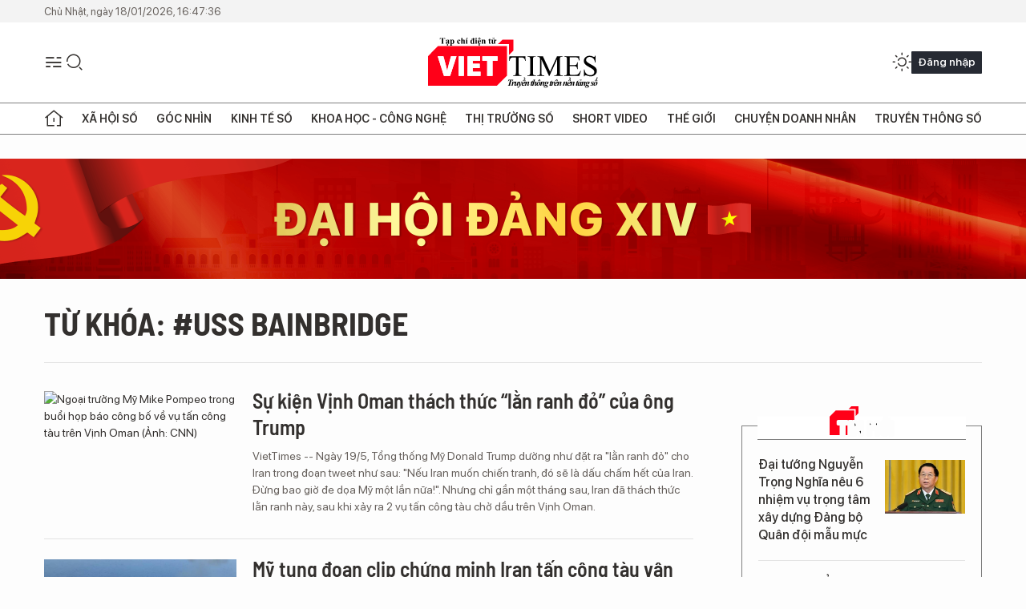

--- FILE ---
content_type: text/html;charset=utf-8
request_url: https://viettimes.vn/uss-bainbridge-tag104524.html
body_size: 12259
content:
<!DOCTYPE html> <html lang="vi"> <head> <title>USS Bainbridge | TẠP CHÍ ĐIỆN TỬ VIETTIMES</title> <meta name="description" content="Tin tức, hình ảnh, video clip MỚI NHẤT về USS Bainbridge đang được dư luận quan tâm, cập nhật tin tuc USS Bainbridge 24h trong ngày tại TẠP CHÍ ĐIỆN TỬ VIETTIMES"/> <meta name="keywords" content="USS Bainbridge, tin tuc USS Bainbridge, hinh anh USS Bainbridge, video clip USS Bainbridge"/> <meta name="news_keywords" content="USS Bainbridge, tin tuc USS Bainbridge, hinh anh USS Bainbridge, video clip USS Bainbridge"/> <meta http-equiv="Content-Type" content="text/html; charset=utf-8" /> <meta http-equiv="X-UA-Compatible" content="IE=edge"/> <meta http-equiv="refresh" content="1800" /> <meta name="revisit-after" content="1 days" /> <meta name="viewport" content="width=device-width, initial-scale=1"> <meta http-equiv="content-language" content="vi" /> <meta name="format-detection" content="telephone=no"/> <meta name="format-detection" content="address=no"/> <meta name="apple-mobile-web-app-capable" content="yes"> <meta name="apple-mobile-web-app-status-bar-style" content="black"> <meta name="apple-mobile-web-app-title" content="TẠP CHÍ ĐIỆN TỬ VIETTIMES"/> <meta name="referrer" content="no-referrer-when-downgrade"/> <link rel="shortcut icon" href="https://cdn.viettimes.vn/assets/web/styles/img/favicon.ico" type="image/x-icon" /> <link rel="preconnect" href="https://cdn.viettimes.vn"/> <link rel="dns-prefetch" href="https://cdn.viettimes.vn"/> <link rel="dns-prefetch" href="//www.google-analytics.com" /> <link rel="dns-prefetch" href="//www.googletagmanager.com" /> <link rel="dns-prefetch" href="//stc.za.zaloapp.com" /> <link rel="dns-prefetch" href="//fonts.googleapis.com" /> <script> var cmsConfig = { domainDesktop: 'https://viettimes.vn', domainMobile: 'https://viettimes.vn', domainApi: 'https://api.viettimes.vn', domainStatic: 'https://cdn.viettimes.vn', domainLog: 'https://log.viettimes.vn', googleAnalytics: 'G-9VXR93J6QG', siteId: 0, pageType: 12, objectId: 104524, adsZone: 0, allowAds: true, adsLazy: true, antiAdblock: true, }; var USER_AGENT=window.navigator&&(window.navigator.userAgent||window.navigator.vendor)||window.opera||"",IS_MOBILE=/Android|webOS|iPhone|iPod|BlackBerry|Windows Phone|IEMobile|Mobile Safari|Opera Mini/i.test(USER_AGENT),IS_REDIRECT=!1;function setCookie(e,o,i){var n=new Date,i=(n.setTime(n.getTime()+24*i*60*60*1e3),"expires="+n.toUTCString());document.cookie=e+"="+o+"; "+i+";path=/;"}function getCookie(e){var o=document.cookie.indexOf(e+"="),i=o+e.length+1;return!o&&e!==document.cookie.substring(0,e.length)||-1===o?null:(-1===(e=document.cookie.indexOf(";",i))&&(e=document.cookie.length),unescape(document.cookie.substring(i,e)))}; </script> <meta name="author" content="TẠP CHÍ ĐIỆN TỬ VIETTIMES" /> <meta name="copyright" content="Copyright © 2026 by TẠP CHÍ ĐIỆN TỬ VIETTIMES" /> <meta name="RATING" content="GENERAL" /> <meta name="GENERATOR" content="TẠP CHÍ ĐIỆN TỬ VIETTIMES" /> <meta content="TẠP CHÍ ĐIỆN TỬ VIETTIMES" itemprop="sourceOrganization" name="source"/> <meta content="news" itemprop="genre" name="medium"/> <meta name="robots" content="noarchive, max-image-preview:large, index, follow" /> <meta name="GOOGLEBOT" content="noarchive, max-image-preview:large, index, follow" /> <link rel="canonical" href="https://viettimes.vn/tu-khoa/uss-bainbridge-tag104524.html" /> <meta property="og:site_name" content="TẠP CHÍ ĐIỆN TỬ VIETTIMES"/> <meta property="og:rich_attachment" content="true"/> <meta property="og:type" content="website"/> <meta property="og:url" content="https://viettimes.vn/tu-khoa/uss-bainbridge-tag104524.html"/> <meta property="og:image" content="https://cdn.viettimes.vn/assets/web/styles/img/logo_share.png"/> <meta property="og:image:width" content="1200"/> <meta property="og:image:height" content="630"/> <meta property="og:title" content="USS Bainbridge"/> <meta property="og:description" content="Tin tức, hình ảnh, video clip MỚI NHẤT về USS Bainbridge đang được dư luận quan tâm, cập nhật tin tuc USS Bainbridge 24h trong ngày tại TẠP CHÍ ĐIỆN TỬ VIETTIMES"/> <meta name="twitter:card" value="summary"/> <meta name="twitter:url" content="https://viettimes.vn/tu-khoa/uss-bainbridge-tag104524.html"/> <meta name="twitter:title" content="USS Bainbridge"/> <meta name="twitter:description" content="Tin tức, hình ảnh, video clip MỚI NHẤT về USS Bainbridge đang được dư luận quan tâm, cập nhật tin tuc USS Bainbridge 24h trong ngày tại TẠP CHÍ ĐIỆN TỬ VIETTIMES"/> <meta name="twitter:image" content="https://cdn.viettimes.vn/assets/web/styles/img/logo_share.png"/> <meta name="twitter:site" content="@TẠP CHÍ ĐIỆN TỬ VIETTIMES"/> <meta name="twitter:creator" content="@TẠP CHÍ ĐIỆN TỬ VIETTIMES"/> <script type="application/ld+json"> { "@context": "http://schema.org", "@type": "Organization", "name": "TẠP CHÍ ĐIỆN TỬ VIETTIMES", "url": "https://viettimes.vn", "logo": "https://cdn.viettimes.vn/assets/web/styles/img/logo.png", "foundingDate": "2016", "founders": [ { "@type": "Person", "name": "Cơ quan của Hội Truyền thông số Việt Nam" } ], "address": [ { "@type": "PostalAddress", "streetAddress": "Hà Nội", "addressLocality": "Hà Nội City", "addressRegion": "Northeast", "postalCode": "100000", "addressCountry": "VNM" } ], "contactPoint": [ { "@type": "ContactPoint", "telephone": "+84-862-774-832", "contactType": "customer service" }, { "@type": "ContactPoint", "telephone": "+84-932-288-166", "contactType": "customer service" } ], "sameAs": [ "https://www.youtube.com/@TapchiVietTimes", "https://web.facebook.com/viettimes.vn/", "https://www.tiktok.com/@viettimes.vn?lang=vi-VN" ] } </script> <script type="application/ld+json"> { "@context" : "https://schema.org", "@type" : "WebSite", "name": "TẠP CHÍ ĐIỆN TỬ VIETTIMES", "url": "https://viettimes.vn", "alternateName" : "Tạp chí điện tử Viettimes, Cơ quan của Hội Truyền thông số Việt Nam", "potentialAction": { "@type": "SearchAction", "target": { "@type": "EntryPoint", "urlTemplate": "https:\/\/viettimes.vn/search/?q={search_term_string}" }, "query-input": "required name=search_term_string" } } </script> <script type="application/ld+json"> { "@context":"http://schema.org", "@type":"BreadcrumbList", "itemListElement":[ { "@type":"ListItem", "position":1, "item":{ "@id":"https://viettimes.vn/tu-khoa/uss-bainbridge-tag104524.html", "name":"USS Bainbridge" } } ] } </script> <link rel="preload" href="https://cdn.viettimes.vn/assets/web/styles/fonts/audio/icomoon.woff" as="font" type="font/woff" crossorigin=""> <link rel="preload" href="https://cdn.viettimes.vn/assets/web/styles/fonts/icomoon/icomoon-12-12-25.woff" as="font" type="font/woff" crossorigin=""> <link rel="preload" href="https://cdn.viettimes.vn/assets/web/styles/fonts/SFProDisplay/SFProDisplay-BlackItalic.woff2" as="font" type="font/woff2" crossorigin=""> <link rel="preload" href="https://cdn.viettimes.vn/assets/web/styles/fonts/SFProDisplay/SFProDisplay-Bold.woff2" as="font" type="font/woff2" crossorigin=""> <link rel="preload" href="https://cdn.viettimes.vn/assets/web/styles/fonts/SFProDisplay/SFProDisplay-Semibold.woff2" as="font" type="font/woff2" crossorigin=""> <link rel="preload" href="https://cdn.viettimes.vn/assets/web/styles/fonts/SFProDisplay/SFProDisplay-Medium.woff2" as="font" type="font/woff2" crossorigin=""> <link rel="preload" href="https://cdn.viettimes.vn/assets/web/styles/fonts/SFProDisplay/SFProDisplay-Regular.woff2" as="font" type="font/woff2" crossorigin=""> <link rel="preload" href="https://cdn.viettimes.vn/assets/web/styles/fonts/BSC/BarlowSemiCondensed-Bold.woff2" as="font" type="font/woff2" crossorigin=""> <link rel="preload" href="https://cdn.viettimes.vn/assets/web/styles/fonts/BSC/BarlowSemiCondensed-SemiBold.woff2" as="font" type="font/woff2" crossorigin=""> <link rel="preload" href="https://cdn.viettimes.vn/assets/web/styles/fonts/NotoSerif/NotoSerif-Bold.woff2" as="font" type="font/woff2" crossorigin=""> <link rel="preload" href="https://cdn.viettimes.vn/assets/web/styles/fonts/NotoSerif/NotoSerif-Medium.woff2" as="font" type="font/woff2" crossorigin=""> <link rel="preload" href="https://cdn.viettimes.vn/assets/web/styles/fonts/NotoSerif/NotoSerif-Regular.woff2" as="font" type="font/woff2" crossorigin=""> <link rel="preload" href="https://cdn.viettimes.vn/assets/web/styles/fonts/PoppinsZ/PoppinsZ-SemiBold.woff2" as="font" type="font/woff2" crossorigin=""> <link rel="preload" href="https://cdn.viettimes.vn/assets/web/styles/fonts/PoppinsZ/PoppinsZ-Medium.woff2" as="font" type="font/woff2" crossorigin=""> <link rel="preload" href="https://cdn.viettimes.vn/assets/web/styles/fonts/PoppinsZ/PoppinsZ-Regular.woff2" as="font" type="font/woff2" crossorigin=""> <link rel="preload" href="https://cdn.viettimes.vn/assets/web/styles/css/main.min-1.0.30.css" as="style"> <link rel="preload" href="https://cdn.viettimes.vn/assets/web/js/main.min-1.0.31.js" as="script"> <link id="cms-style" rel="stylesheet" href="https://cdn.viettimes.vn/assets/web/styles/css/main.min-1.0.30.css"> <script type="text/javascript"> var _metaOgUrl = 'https://viettimes.vn/tu-khoa/uss-bainbridge-tag104524.html'; var page_title = document.title; var tracked_url = window.location.pathname + window.location.search + window.location.hash; </script> <script async="" src="https://www.googletagmanager.com/gtag/js?id=G-9VXR93J6QG"></script> <script> if(!IS_REDIRECT){ window.dataLayer = window.dataLayer || []; function gtag(){dataLayer.push(arguments);} gtag('js', new Date()); gtag('config', 'G-9VXR93J6QG'); } </script> </head> <body class="tag-page"> <div id="sdaWeb_SdaMasthead" class="rennab banner-top" data-platform="1" data-position="Web_SdaMasthead" style="display:none"> </div> <header class="site-header"> <div class="top-header"> <time class="time" id="today"></time> </div> <div class="grid"> <div class="menu-search"> <i class="ic-menu"></i> <div class="search"> <i class="ic-search"></i> <div class="search-form"> <div class="advance-search"> <input type="text" class="txtsearch" placeholder="Nhập từ khóa cần tìm"> <select id="dlMode" class="select-mode"> <option value="4" selected="">Tìm theo tiêu đề</option> <option value="5">Bài viết</option> <option value="2">Tác giả</option> </select> </div> <button type="button" class="btn btn_search" aria-label="Tìm kiếm"> <i class="ic-search"></i>Tìm kiếm </button> </div> </div> </div> <a class="logo" href="https://viettimes.vn" title="TẠP CHÍ ĐIỆN TỬ VIETTIMES">TẠP CHÍ ĐIỆN TỬ VIETTIMES</a> <div class="hdr-action"> <a href="javascript:void(0);" class="notification" title="Nhận thông báo"> <i class="ic-notification"></i> </a> <a href="javascript:void(0);" class="dark-mode" title="Chế độ tối"> <i class="ic-sun"></i> <i class="ic-moon"></i> </a> <div class="wrap-user user-profile"></div> </div> </div> <ul class="menu"> <li class="main"> <a href="/" class="menu-heading" title="Trang chủ"><i class="ic-home"></i></a> </li> <li class="main" data-id="175"> <a class="menu-heading" href="https://viettimes.vn/xa-hoi-so/" title="Xã hội số">Xã hội số</a> <div class="cate-news loading" data-zone="175"></div> </li> <li class="main" data-id="115"> <a class="menu-heading" href="https://viettimes.vn/goc-nhin-truyen-thong/" title="Góc nhìn">Góc nhìn</a> <div class="cate-news loading" data-zone="115"></div> </li> <li class="main" data-id="3"> <a class="menu-heading" href="https://viettimes.vn/kinh-te-so/" title="Kinh tế số">Kinh tế số</a> <div class="cate-news loading" data-zone="3"></div> </li> <li class="main" data-id="109"> <a class="menu-heading" href="https://viettimes.vn/khoa-hoc-cong-nghe/" title="Khoa học - Công nghệ ">Khoa học - Công nghệ </a> <div class="cate-news loading" data-zone="109"></div> </li> <li class="main" data-id="189"> <a class="menu-heading" href="https://viettimes.vn/thi-truong-so/" title="Thị trường số">Thị trường số</a> <div class="cate-news loading" data-zone="189"></div> </li> <li class="main" data-id="195"> <a class="menu-heading" href="https://viettimes.vn/short/" title="Short Video">Short Video</a> <div class="cate-news loading" data-zone="195"></div> </li> <li class="main" data-id="121"> <a class="menu-heading" href="https://viettimes.vn/the-gioi/" title="Thế giới">Thế giới</a> <div class="cate-news loading" data-zone="121"></div> </li> <li class="main" data-id="38"> <a class="menu-heading" href="https://viettimes.vn/doanh-nghiep-doanh-nhan/" title="Chuyện doanh nhân ">Chuyện doanh nhân </a> <div class="cate-news loading" data-zone="38"></div> </li> <li class="main" data-id="116"> <a class="menu-heading" href="https://viettimes.vn/vdca/" title="Truyền thông số">Truyền thông số</a> <div class="cate-news loading" data-zone="116"></div> </li> </ul> </header> <div class="big-menu-vertical"> <div class="hdr-action"> <i class="ic-close">close</i> <a href="#" class="notification"> <i class="ic-notification"></i> </a> <a href="#" class="dark-mode hidden"> <i class="ic-sun"></i> <i class="ic-moon"></i> </a> <a href="#" class="btn-modal" data-target="loginModal"> Đăng nhập </a> </div> <ul class="menu"> <li class="main"> <a href="/" class="menu-heading" title="Trang chủ"><i class="ic-home"></i>Trang chủ</a> </li> <li class="main"> <a class="menu-heading" href="https://viettimes.vn/xa-hoi-so/" title="Xã hội số">Xã hội số</a> <i class="ic-chevron-down"></i> <ul class="sub-menu"> <li class="main"> <a href="https://viettimes.vn/xa-hoi-su-kien/" title="Xã hội">Xã hội</a> </li> <li class="main"> <a href="https://viettimes.vn/phap-luat/" title="Pháp luật">Pháp luật</a> </li> <li class="main"> <a href="https://viettimes.vn/xa-hoi/y-te/" title="Y tế">Y tế</a> </li> </ul> </li> <li class="main"> <a class="menu-heading" href="https://viettimes.vn/goc-nhin-truyen-thong/" title="Góc nhìn">Góc nhìn</a> </li> <li class="main"> <a class="menu-heading" href="https://viettimes.vn/kinh-te-so/" title="Kinh tế số">Kinh tế số</a> <i class="ic-chevron-down"></i> <ul class="sub-menu"> <li class="main"> <a href="https://viettimes.vn/bat-dong-san/" title="Bất động sản">Bất động sản</a> </li> <li class="main"> <a href="https://viettimes.vn/kinh-te-du-lieu/du-lieu/" title="Dữ liệu">Dữ liệu</a> </li> <li class="main"> <a href="https://viettimes.vn/kinh-te-du-lieu/quan-tri/" title="Kinh Doanh">Kinh Doanh</a> </li> <li class="main"> <a href="https://viettimes.vn/chung-khoan/" title="Chứng khoán">Chứng khoán</a> </li> </ul> </li> <li class="main"> <a class="menu-heading" href="https://viettimes.vn/khoa-hoc-cong-nghe/" title="Khoa học - Công nghệ ">Khoa học - Công nghệ </a> <i class="ic-chevron-down"></i> <ul class="sub-menu"> <li class="main"> <a href="https://viettimes.vn/ai/" title="AI">AI</a> </li> <li class="main"> <a href="https://viettimes.vn/cong-nghe/chuyen-doi-so/" title="Chuyển đổi số">Chuyển đổi số</a> </li> <li class="main"> <a href="https://viettimes.vn/ha-tang-so/" title="Hạ tầng số">Hạ tầng số</a> </li> </ul> </li> <li class="main"> <a class="menu-heading" href="https://viettimes.vn/thi-truong-so/" title="Thị trường số">Thị trường số</a> <i class="ic-chevron-down"></i> <ul class="sub-menu"> <li class="main"> <a href="https://viettimes.vn/oto-xe-may/" title="Xe">Xe</a> </li> <li class="main"> <a href="https://viettimes.vn/san-pham-dich-vu/" title="Sản phẩm dịch vụ">Sản phẩm dịch vụ</a> </li> <li class="main"> <a href="https://viettimes.vn/tu-van-tieu-dung/" title="Tư vấn tiêu dùng">Tư vấn tiêu dùng</a> </li> </ul> </li> <li class="main"> <a class="menu-heading" href="https://viettimes.vn/the-gioi/" title="Thế giới">Thế giới</a> <i class="ic-chevron-down"></i> <ul class="sub-menu"> <li class="main"> <a href="https://viettimes.vn/chuyen-la/" title="Chuyện lạ">Chuyện lạ</a> </li> <li class="main"> <a href="https://viettimes.vn/the-gioi/phan-tich/" title="Phân tích">Phân tích</a> </li> <li class="main"> <a href="https://viettimes.vn/cong-nghe-moi/" title="Công nghệ mới">Công nghệ mới</a> </li> </ul> </li> <li class="main"> <a class="menu-heading" href="https://viettimes.vn/doanh-nghiep-doanh-nhan/" title="Chuyện doanh nhân ">Chuyện doanh nhân </a> </li> <li class="main"> <a class="menu-heading" href="https://viettimes.vn/vdca/" title="Truyền thông số">Truyền thông số</a> </li> <li class="main"> <a class="menu-heading" href="https://viettimes.vn/multimedia/" title="Viettimes Media">Viettimes Media</a> <i class="ic-chevron-down"></i> <ul class="sub-menu"> <li class="main"> <a href="https://viettimes.vn/anh/" title="Ảnh">Ảnh</a> </li> <li class="main"> <a href="https://viettimes.vn/video/" title="Video">Video</a> </li> <li class="main"> <a href="https://viettimes.vn/short/" title="Short Video">Short Video</a> </li> <li class="main"> <a href="https://viettimes.vn/emagazine/" title="Emagazine">Emagazine</a> </li> <li class="main"> <a href="https://viettimes.vn/infographic/" title="Infographic">Infographic</a> </li> </ul> </li> </ul> </div> <div class="site-body"> <div id="sdaWeb_SdaAfterMenu" class="rennab " data-platform="1" data-position="Web_SdaAfterMenu" style="display:none"> </div> <div class="container"> <div id="sdaWeb_SdaTop" class="rennab " data-platform="1" data-position="Web_SdaTop" style="display:none"> </div> <div class="breadcrumb"> <h2 class="main"> <a href="https://viettimes.vn/tu-khoa/uss-bainbridge-tag104524.html" title="USS Bainbridge">Từ khóa: #USS Bainbridge</a> </h2> </div> <div class="col"> <div class="main-col content-col"> <div class="timeline content-list" data-source="tag-timeline-104524"> <article class="story" data-id="107438"> <figure class="story__thumb"> <a class="cms-link" href="https://viettimes.vn/su-kien-vinh-oman-thach-thuc-lan-ranh-do-cua-ong-trump-post107438.html" title="Sự kiện Vịnh Oman thách thức “lằn ranh đỏ” của ông Trump"> <img class="lazyload" src="[data-uri]" data-src="https://cdn.viettimes.vn/images/4913bdda32fa4768cd86a5fd17b0758fad691177a6bc045df3486226e3db593961718e0bb21d871a6f4815432a13528599d7a382a5eaca30f51c3e3432e67ff4a81bd0a114bf1862b111ad35a3a404c8/pompeo_2__cnn4392153_1562019.jpg.webp" alt="Ngoại trưởng Mỹ Mike Pompeo trong buổi họp báo công bố về vụ tấn công tàu trên Vịnh Oman (Ảnh: CNN)"> <noscript><img src="https://cdn.viettimes.vn/images/4913bdda32fa4768cd86a5fd17b0758fad691177a6bc045df3486226e3db593961718e0bb21d871a6f4815432a13528599d7a382a5eaca30f51c3e3432e67ff4a81bd0a114bf1862b111ad35a3a404c8/pompeo_2__cnn4392153_1562019.jpg.webp" alt="Ngoại trưởng Mỹ Mike Pompeo trong buổi họp báo công bố về vụ tấn công tàu trên Vịnh Oman (Ảnh: CNN)" class="image-fallback"></noscript> </a> </figure> <h2 class="story__heading" data-tracking="107438"> <a class="cms-link " href="https://viettimes.vn/su-kien-vinh-oman-thach-thuc-lan-ranh-do-cua-ong-trump-post107438.html" title="Sự kiện Vịnh Oman thách thức “lằn ranh đỏ” của ông Trump"> Sự kiện Vịnh Oman thách thức “lằn ranh đỏ” của ông Trump </a> </h2> <div class="story__summary "> <p>VietTimes -- Ngày 19/5, Tổng thống Mỹ Donald Trump dường như đặt ra "lằn ranh đỏ" cho Iran trong đoạn tweet như sau: "Nếu Iran muốn chiến tranh, đó sẽ là dấu chấm hết của Iran. Đừng bao giờ đe dọa Mỹ một lần nữa!". Nhưng chỉ gần một tháng sau, Iran đã thách thức lằn ranh này, sau khi xảy ra 2 vụ tấn công tàu chở dầu trên Vịnh Oman.</p> </div> </article> <article class="story" data-id="107343"> <figure class="story__thumb"> <a class="cms-link" href="https://viettimes.vn/my-tung-doan-clip-chung-minh-iran-tan-cong-tau-van-tai-tren-vinh-oman-post107343.html" title="Mỹ tung đoạn clip chứng minh Iran tấn công tàu vận tải trên Vịnh Oman"> <img class="lazyload" src="[data-uri]" data-src="https://cdn.viettimes.vn/images/4913bdda32fa4768cd86a5fd17b0758fad691177a6bc045df3486226e3db5939c186b7f71d179e43e2f8c592e45106775ebdc0063006e8fb8229880bff4c29be3f7b8e5d219c14a1d7a7d73dc2c203c048053a09861e1e8909204a507612a6d8/tau_iran__reuters2299747_1462019.jpg.webp" alt="Một tàu của Iran cố gắng dập lửa cho con tàu bị tấn công trên vịnh Oman (Ảnh: Reuters)"> <noscript><img src="https://cdn.viettimes.vn/images/4913bdda32fa4768cd86a5fd17b0758fad691177a6bc045df3486226e3db5939c186b7f71d179e43e2f8c592e45106775ebdc0063006e8fb8229880bff4c29be3f7b8e5d219c14a1d7a7d73dc2c203c048053a09861e1e8909204a507612a6d8/tau_iran__reuters2299747_1462019.jpg.webp" alt="Một tàu của Iran cố gắng dập lửa cho con tàu bị tấn công trên vịnh Oman (Ảnh: Reuters)" class="image-fallback"></noscript> </a> </figure> <h2 class="story__heading" data-tracking="107343"> <a class="cms-link " href="https://viettimes.vn/my-tung-doan-clip-chung-minh-iran-tan-cong-tau-van-tai-tren-vinh-oman-post107343.html" title="Mỹ tung đoạn clip chứng minh Iran tấn công tàu vận tải trên Vịnh Oman"> Mỹ tung đoạn clip chứng minh Iran tấn công tàu vận tải trên Vịnh Oman </a> </h2> <div class="story__summary "> VietTimes -- Quân đội Mỹ hôm 14/6 đã công bố một đoạn video mà họ cho rằng là một tàu hải quân của Iran đang gỡ bỏ mìn chưa nổ gắn với phần thân tàu chở hóa chất của Nhật Bản Kokura Courageous - một trong hai con tàu vừa bị tấn công ở Vịnh Oman. </div> </article> <article class="story" data-id="106453"> <figure class="story__thumb"> <a class="cms-link" href="https://viettimes.vn/vi-sao-tau-san-bay-my-giu-vi-tri-khong-dam-tien-sau-vao-eo-bien-hormuz-post106453.html" title="Vì sao tàu sân bay Mỹ giữ vị trí, không dám tiến sâu vào eo biển Hormuz?"> <img class="lazyload" src="[data-uri]" data-src="https://cdn.viettimes.vn/images/4913bdda32fa4768cd86a5fd17b0758fad691177a6bc045df3486226e3db59391a6db5f251e542e8f32fdd609fa770cbf6b9cb6abd853236b0cc3b0082e1068dec6a2557a0867d953021175100d5f722/tau_lincoln__ap6412091_462019.jpg.webp" alt="Hàng không mẫu hạm USS Lincoln cùng nhóm tác chiến được triển khai tới Vịnh Ba Tư (Ảnh: AP)"> <noscript><img src="https://cdn.viettimes.vn/images/4913bdda32fa4768cd86a5fd17b0758fad691177a6bc045df3486226e3db59391a6db5f251e542e8f32fdd609fa770cbf6b9cb6abd853236b0cc3b0082e1068dec6a2557a0867d953021175100d5f722/tau_lincoln__ap6412091_462019.jpg.webp" alt="Hàng không mẫu hạm USS Lincoln cùng nhóm tác chiến được triển khai tới Vịnh Ba Tư (Ảnh: AP)" class="image-fallback"></noscript> </a> </figure> <h2 class="story__heading" data-tracking="106453"> <a class="cms-link " href="https://viettimes.vn/vi-sao-tau-san-bay-my-giu-vi-tri-khong-dam-tien-sau-vao-eo-bien-hormuz-post106453.html" title="Vì sao tàu sân bay Mỹ giữ vị trí, không dám tiến sâu vào eo biển Hormuz?"> Vì sao tàu sân bay Mỹ giữ vị trí, không dám tiến sâu vào eo biển Hormuz? </a> </h2> <div class="story__summary "> VietTimes -- Hàng không mẫu hạm mà Mỹ triển khai tới Trung Đông để đối phó mối đe dọa từ Iran vẫn đang giữ vị trí ở Vịnh Ba Tư, đến nay vẫn cố tránh mọi va chạm với lực lượng Iran trong bối cảnh căng thẳng gia tăng giữa Tehran và Washington. </div> </article> </div> <button type="button" class="view-more control__loadmore" data-page="1" data-zone="0" data-type="tag" data-tag="104524" data-phrase="USS Bainbridge"> Xem thêm </button> </div> <div class="sub-col sidebar-right"> <div id="sidebar-top-1"> <div id="sdaWeb_SdaRightHot1" class="rennab " data-platform="1" data-position="Web_SdaRightHot1" style="display:none"> </div> <div class="new-news fyi-position"> <h3 class="box-heading"> <span class="title">Tin mới</span> </h3> <div class="box-content" data-source="latest-news"> <article class="story"> <figure class="story__thumb"> <a class="cms-link" href="https://viettimes.vn/dai-tuong-nguyen-trong-nghia-neu-6-nhiem-vu-trong-tam-xay-dung-dang-bo-quan-doi-mau-muc-post193831.html" title="Đại tướng Nguyễn Trọng Nghĩa nêu 6 nhiệm vụ trọng tâm xây dựng Đảng bộ Quân đội mẫu mực"> <img class="lazyload" src="[data-uri]" data-src="https://cdn.viettimes.vn/images/11451041667ebba73dce15e7b83d191333eb42c9de9c4a7552cb9f33925b41ca67074aeb130297e51cae4454576f06c4250fc8b684693b382c4f7c7da60a8cb8479d3bc28e8259627ef70183dd41fa82/z71874476404488d66e2a2fb6dd1acb2.jpg.webp" data-srcset="https://cdn.viettimes.vn/images/11451041667ebba73dce15e7b83d191333eb42c9de9c4a7552cb9f33925b41ca67074aeb130297e51cae4454576f06c4250fc8b684693b382c4f7c7da60a8cb8479d3bc28e8259627ef70183dd41fa82/z71874476404488d66e2a2fb6dd1acb2.jpg.webp 1x, https://cdn.viettimes.vn/images/e01bd1e6c0c22306e8f5688b107323f633eb42c9de9c4a7552cb9f33925b41ca67074aeb130297e51cae4454576f06c4250fc8b684693b382c4f7c7da60a8cb8479d3bc28e8259627ef70183dd41fa82/z71874476404488d66e2a2fb6dd1acb2.jpg.webp 2x" alt="Đại tướng Nguyễn Trọng Nghĩa nêu rõ yêu cầu xây dựng Đảng bộ Quân đội mẫu mực, tiêu biểu mang ý nghĩa chiến lược, vừa cấp bách vừa lâu dài."> <noscript><img src="https://cdn.viettimes.vn/images/11451041667ebba73dce15e7b83d191333eb42c9de9c4a7552cb9f33925b41ca67074aeb130297e51cae4454576f06c4250fc8b684693b382c4f7c7da60a8cb8479d3bc28e8259627ef70183dd41fa82/z71874476404488d66e2a2fb6dd1acb2.jpg.webp" srcset="https://cdn.viettimes.vn/images/11451041667ebba73dce15e7b83d191333eb42c9de9c4a7552cb9f33925b41ca67074aeb130297e51cae4454576f06c4250fc8b684693b382c4f7c7da60a8cb8479d3bc28e8259627ef70183dd41fa82/z71874476404488d66e2a2fb6dd1acb2.jpg.webp 1x, https://cdn.viettimes.vn/images/e01bd1e6c0c22306e8f5688b107323f633eb42c9de9c4a7552cb9f33925b41ca67074aeb130297e51cae4454576f06c4250fc8b684693b382c4f7c7da60a8cb8479d3bc28e8259627ef70183dd41fa82/z71874476404488d66e2a2fb6dd1acb2.jpg.webp 2x" alt="Đại tướng Nguyễn Trọng Nghĩa nêu rõ yêu cầu xây dựng Đảng bộ Quân đội mẫu mực, tiêu biểu mang ý nghĩa chiến lược, vừa cấp bách vừa lâu dài." class="image-fallback"></noscript> </a> </figure> <h2 class="story__heading" data-tracking="193831"> <a class="cms-link " href="https://viettimes.vn/dai-tuong-nguyen-trong-nghia-neu-6-nhiem-vu-trong-tam-xay-dung-dang-bo-quan-doi-mau-muc-post193831.html" title="Đại tướng Nguyễn Trọng Nghĩa nêu 6 nhiệm vụ trọng tâm xây dựng Đảng bộ Quân đội mẫu mực"> Đại tướng Nguyễn Trọng Nghĩa nêu 6 nhiệm vụ trọng tâm xây dựng Đảng bộ Quân đội mẫu mực </a> </h2> </article> <article class="story"> <figure class="story__thumb"> <a class="cms-link" href="https://viettimes.vn/nga-tinh-trien-khai-mang-internet-ve-tinh-rassvet-tham-vong-doi-trong-starlink-cua-elon-musk-post193830.html" title="Nga tính triển khai mạng Internet vệ tinh “Rassvet”, tham vọng đối trọng Starlink của Elon Musk"> <img class="lazyload" src="[data-uri]" data-src="https://cdn.viettimes.vn/images/[base64]/nga-tinh-trien-khai-mang-internet-ve-tinh-rassvet-tham-vong-doi-trong-starlink-cua-elon-musk.jpg.webp" data-srcset="https://cdn.viettimes.vn/images/[base64]/nga-tinh-trien-khai-mang-internet-ve-tinh-rassvet-tham-vong-doi-trong-starlink-cua-elon-musk.jpg.webp 1x, https://cdn.viettimes.vn/images/[base64]/nga-tinh-trien-khai-mang-internet-ve-tinh-rassvet-tham-vong-doi-trong-starlink-cua-elon-musk.jpg.webp 2x" alt="Giám đốc Roscosmos, ông Dmitry Bakanov, tham quan sân bay vũ trụ Vostochny ở Vùng Amur của Nga. Ảnh: RT."> <noscript><img src="https://cdn.viettimes.vn/images/[base64]/nga-tinh-trien-khai-mang-internet-ve-tinh-rassvet-tham-vong-doi-trong-starlink-cua-elon-musk.jpg.webp" srcset="https://cdn.viettimes.vn/images/[base64]/nga-tinh-trien-khai-mang-internet-ve-tinh-rassvet-tham-vong-doi-trong-starlink-cua-elon-musk.jpg.webp 1x, https://cdn.viettimes.vn/images/[base64]/nga-tinh-trien-khai-mang-internet-ve-tinh-rassvet-tham-vong-doi-trong-starlink-cua-elon-musk.jpg.webp 2x" alt="Giám đốc Roscosmos, ông Dmitry Bakanov, tham quan sân bay vũ trụ Vostochny ở Vùng Amur của Nga. Ảnh: RT." class="image-fallback"></noscript> </a> </figure> <h2 class="story__heading" data-tracking="193830"> <a class="cms-link " href="https://viettimes.vn/nga-tinh-trien-khai-mang-internet-ve-tinh-rassvet-tham-vong-doi-trong-starlink-cua-elon-musk-post193830.html" title="Nga tính triển khai mạng Internet vệ tinh “Rassvet”, tham vọng đối trọng Starlink của Elon Musk"> Nga tính triển khai mạng Internet vệ tinh “Rassvet”, tham vọng đối trọng Starlink của Elon Musk </a> </h2> </article> <article class="story"> <figure class="story__thumb"> <a class="cms-link" href="https://viettimes.vn/gioi-lanh-dao-chau-au-dong-loat-chi-trich-toi-hau-thu-cua-ong-trump-post193829.html" title="Giới lãnh đạo châu Âu đồng loạt chỉ trích &#34;tối hậu thư&#34; của ông Trump"> <img class="lazyload" src="[data-uri]" data-src="https://cdn.viettimes.vn/images/[base64]/gioi-lanh-dao-chau-au-dong-loat-chi-trich-toi-hau-thu-cua-ong-trump.jpg.webp" data-srcset="https://cdn.viettimes.vn/images/[base64]/gioi-lanh-dao-chau-au-dong-loat-chi-trich-toi-hau-thu-cua-ong-trump.jpg.webp 1x, https://cdn.viettimes.vn/images/[base64]/gioi-lanh-dao-chau-au-dong-loat-chi-trich-toi-hau-thu-cua-ong-trump.jpg.webp 2x" alt="Người dân cầm cờ Greenland tập trung trước lãnh sự quán Mỹ để phản đối Tổng thống Mỹ Donald Trump và ý định tuyên bố sáp nhập Greenland của ông, ngày 17/1. Ảnh: Getty."> <noscript><img src="https://cdn.viettimes.vn/images/[base64]/gioi-lanh-dao-chau-au-dong-loat-chi-trich-toi-hau-thu-cua-ong-trump.jpg.webp" srcset="https://cdn.viettimes.vn/images/[base64]/gioi-lanh-dao-chau-au-dong-loat-chi-trich-toi-hau-thu-cua-ong-trump.jpg.webp 1x, https://cdn.viettimes.vn/images/[base64]/gioi-lanh-dao-chau-au-dong-loat-chi-trich-toi-hau-thu-cua-ong-trump.jpg.webp 2x" alt="Người dân cầm cờ Greenland tập trung trước lãnh sự quán Mỹ để phản đối Tổng thống Mỹ Donald Trump và ý định tuyên bố sáp nhập Greenland của ông, ngày 17/1. Ảnh: Getty." class="image-fallback"></noscript> </a> </figure> <h2 class="story__heading" data-tracking="193829"> <a class="cms-link " href="https://viettimes.vn/gioi-lanh-dao-chau-au-dong-loat-chi-trich-toi-hau-thu-cua-ong-trump-post193829.html" title="Giới lãnh đạo châu Âu đồng loạt chỉ trích &#34;tối hậu thư&#34; của ông Trump"> Giới lãnh đạo châu Âu đồng loạt chỉ trích "tối hậu thư" của ông Trump </a> </h2> </article> <article class="story"> <figure class="story__thumb"> <a class="cms-link" href="https://viettimes.vn/viettel-quy-tu-50-nhan-su-tinh-hoa-ban-dan-70-la-tien-si-tu-nuoc-ngoai-post193827.html" title="Viettel quy tụ 50 nhân sự tinh hoa bán dẫn, 70% là tiến sĩ từ nước ngoài"> <img class="lazyload" src="[data-uri]" data-src="https://cdn.viettimes.vn/images/11451041667ebba73dce15e7b83d19130f90d38238167b4a9b9d4e28d681a7e44534f8f779ac11eb32546fe465daacc825741fce674319b54d57c4b639d9dbf7/1768726795087.jpg.webp" data-srcset="https://cdn.viettimes.vn/images/11451041667ebba73dce15e7b83d19130f90d38238167b4a9b9d4e28d681a7e44534f8f779ac11eb32546fe465daacc825741fce674319b54d57c4b639d9dbf7/1768726795087.jpg.webp 1x, https://cdn.viettimes.vn/images/e01bd1e6c0c22306e8f5688b107323f60f90d38238167b4a9b9d4e28d681a7e44534f8f779ac11eb32546fe465daacc825741fce674319b54d57c4b639d9dbf7/1768726795087.jpg.webp 2x" alt="Trung tướng Tào Đức Thắng cho biết Viettel sẽ bắt tay ngay vào triển khai dự án để sản xuất thử nghiệm vào năm 2027."> <noscript><img src="https://cdn.viettimes.vn/images/11451041667ebba73dce15e7b83d19130f90d38238167b4a9b9d4e28d681a7e44534f8f779ac11eb32546fe465daacc825741fce674319b54d57c4b639d9dbf7/1768726795087.jpg.webp" srcset="https://cdn.viettimes.vn/images/11451041667ebba73dce15e7b83d19130f90d38238167b4a9b9d4e28d681a7e44534f8f779ac11eb32546fe465daacc825741fce674319b54d57c4b639d9dbf7/1768726795087.jpg.webp 1x, https://cdn.viettimes.vn/images/e01bd1e6c0c22306e8f5688b107323f60f90d38238167b4a9b9d4e28d681a7e44534f8f779ac11eb32546fe465daacc825741fce674319b54d57c4b639d9dbf7/1768726795087.jpg.webp 2x" alt="Trung tướng Tào Đức Thắng cho biết Viettel sẽ bắt tay ngay vào triển khai dự án để sản xuất thử nghiệm vào năm 2027." class="image-fallback"></noscript> </a> </figure> <h2 class="story__heading" data-tracking="193827"> <a class="cms-link " href="https://viettimes.vn/viettel-quy-tu-50-nhan-su-tinh-hoa-ban-dan-70-la-tien-si-tu-nuoc-ngoai-post193827.html" title="Viettel quy tụ 50 nhân sự tinh hoa bán dẫn, 70% là tiến sĩ từ nước ngoài"> Viettel quy tụ 50 nhân sự tinh hoa bán dẫn, 70% là tiến sĩ từ nước ngoài </a> </h2> </article> <article class="story"> <figure class="story__thumb"> <a class="cms-link" href="https://viettimes.vn/giac-mo-crystal-bay-airlines-cua-dai-gia-nguyen-duc-chi-va-bai-hoc-tu-vietravel-airlines-post193826.html" title="Giấc mơ Crystal Bay Airlines của đại gia Nguyễn Đức Chi và bài học từ Vietravel Airlines"> <img class="lazyload" src="[data-uri]" data-src="https://cdn.viettimes.vn/images/11451041667ebba73dce15e7b83d19130f90d38238167b4a9b9d4e28d681a7e4663042f3721c5ee2827e5e1ebd92157425741fce674319b54d57c4b639d9dbf7/1768724640163.jpg.webp" data-srcset="https://cdn.viettimes.vn/images/11451041667ebba73dce15e7b83d19130f90d38238167b4a9b9d4e28d681a7e4663042f3721c5ee2827e5e1ebd92157425741fce674319b54d57c4b639d9dbf7/1768724640163.jpg.webp 1x, https://cdn.viettimes.vn/images/e01bd1e6c0c22306e8f5688b107323f60f90d38238167b4a9b9d4e28d681a7e4663042f3721c5ee2827e5e1ebd92157425741fce674319b54d57c4b639d9dbf7/1768724640163.jpg.webp 2x" alt="Giấc mơ Crystal Bay Airlines của đại gia Nguyễn Đức Chi và bài học từ Vietravel Airlines"> <noscript><img src="https://cdn.viettimes.vn/images/11451041667ebba73dce15e7b83d19130f90d38238167b4a9b9d4e28d681a7e4663042f3721c5ee2827e5e1ebd92157425741fce674319b54d57c4b639d9dbf7/1768724640163.jpg.webp" srcset="https://cdn.viettimes.vn/images/11451041667ebba73dce15e7b83d19130f90d38238167b4a9b9d4e28d681a7e4663042f3721c5ee2827e5e1ebd92157425741fce674319b54d57c4b639d9dbf7/1768724640163.jpg.webp 1x, https://cdn.viettimes.vn/images/e01bd1e6c0c22306e8f5688b107323f60f90d38238167b4a9b9d4e28d681a7e4663042f3721c5ee2827e5e1ebd92157425741fce674319b54d57c4b639d9dbf7/1768724640163.jpg.webp 2x" alt="Giấc mơ Crystal Bay Airlines của đại gia Nguyễn Đức Chi và bài học từ Vietravel Airlines" class="image-fallback"></noscript> </a> </figure> <h2 class="story__heading" data-tracking="193826"> <a class="cms-link " href="https://viettimes.vn/giac-mo-crystal-bay-airlines-cua-dai-gia-nguyen-duc-chi-va-bai-hoc-tu-vietravel-airlines-post193826.html" title="Giấc mơ Crystal Bay Airlines của đại gia Nguyễn Đức Chi và bài học từ Vietravel Airlines"> Giấc mơ Crystal Bay Airlines của đại gia Nguyễn Đức Chi và bài học từ Vietravel Airlines </a> </h2> </article> </div> </div> <div class="box-default fyi-position"> <h3 class="box-heading"> <a class="title" href="https://viettimes.vn/chu-de/thuc-day-kinh-te-so-155.html" title="Thúc đẩy Kinh tế số"> Thúc đẩy Kinh tế số </a> </h3> <div class="box-content" data-source="topic-box-155"> <article class="story"> <figure class="story__thumb"> <a class="cms-link" href="https://viettimes.vn/chu-tich-arobid-tran-van-chin-tiet-lo-chia-khoa-so-giup-doanh-nghiep-viet-vuon-ra-the-gioi-post190676.html" title="Chủ tịch Arobid Trần Văn Chín tiết lộ “chìa khóa số” giúp doanh nghiệp Việt vươn ra thế giới"> <img class="lazyload" src="[data-uri]" data-src="https://cdn.viettimes.vn/images/88c2b7fc7efd5093108429c9cbbc1d7ad46b2cd42a1e7f7571a3cabc62889185a4a86158e06d2f20a31530daf9458e015d1c1dcd47860e8b254e1591f6be0d6648053a09861e1e8909204a507612a6d8/arobid-346-5274.jpg.webp" alt="Chủ tịch Arobid Trần Văn Chín tiết lộ “chìa khóa số” giúp doanh nghiệp Việt vươn ra thế giới"> <noscript><img src="https://cdn.viettimes.vn/images/88c2b7fc7efd5093108429c9cbbc1d7ad46b2cd42a1e7f7571a3cabc62889185a4a86158e06d2f20a31530daf9458e015d1c1dcd47860e8b254e1591f6be0d6648053a09861e1e8909204a507612a6d8/arobid-346-5274.jpg.webp" alt="Chủ tịch Arobid Trần Văn Chín tiết lộ “chìa khóa số” giúp doanh nghiệp Việt vươn ra thế giới" class="image-fallback"></noscript> </a> </figure> <h2 class="story__heading" data-tracking="190676"> <a class="cms-link " href="https://viettimes.vn/chu-tich-arobid-tran-van-chin-tiet-lo-chia-khoa-so-giup-doanh-nghiep-viet-vuon-ra-the-gioi-post190676.html" title="Chủ tịch Arobid Trần Văn Chín tiết lộ “chìa khóa số” giúp doanh nghiệp Việt vươn ra thế giới"> Chủ tịch Arobid Trần Văn Chín tiết lộ “chìa khóa số” giúp doanh nghiệp Việt vươn ra thế giới </a> </h2> </article> <article class="story"> <h2 class="story__heading" data-tracking="190938"> <a class="cms-link " href="https://viettimes.vn/viet-nam-thuc-day-hinh-thanh-he-sinh-thai-5g-ai-cho-phat-trien-ben-vung-asean-post190938.html" title="Việt Nam thúc đẩy hình thành hệ sinh thái 5G – AI cho phát triển bền vững ASEAN"> Việt Nam thúc đẩy hình thành hệ sinh thái 5G – AI cho phát triển bền vững ASEAN </a> </h2> </article> <article class="story"> <h2 class="story__heading" data-tracking="184608"> <a class="cms-link " href="https://viettimes.vn/giai-thuong-vda-tao-dong-luc-manh-me-de-to-chuc-doanh-nghiep-vuon-len-lam-chu-cong-nghe-post184608.html" title="Giải thưởng VDA tạo động lực mạnh mẽ để tổ chức, doanh nghiệp vươn lên làm chủ công nghệ"> <i class="ic-type-emagazine"></i> Giải thưởng VDA tạo động lực mạnh mẽ để tổ chức, doanh nghiệp vươn lên làm chủ công nghệ </a> </h2> </article> <article class="story"> <h2 class="story__heading" data-tracking="184579"> <a class="cms-link " href="https://viettimes.vn/vda-la-giai-thuong-danh-gia-the-hien-no-luc-chuyen-doi-so-quoc-gia-post184579.html" title="&#34;VDA là giải thưởng danh giá, thể hiện nỗ lực chuyển đổi số quốc gia&#34;"> "VDA là giải thưởng danh giá, thể hiện nỗ lực chuyển đổi số quốc gia" </a> </h2> </article> <article class="story"> <h2 class="story__heading" data-tracking="184651"> <a class="cms-link " href="https://viettimes.vn/vda-dong-gop-tich-cuc-vao-su-phat-trien-kinh-te-so-xa-hoi-so-chinh-phu-so-post184651.html" title="VDA đóng góp tích cực vào sự phát triển kinh tế số, xã hội số, chính phủ số"> <i class="ic-type-emagazine"></i> VDA đóng góp tích cực vào sự phát triển kinh tế số, xã hội số, chính phủ số </a> </h2> </article> </div> </div> <div id="sdaWeb_SdaRightHot2" class="rennab " data-platform="1" data-position="Web_SdaRightHot2" style="display:none"> </div> <div id="sdaWeb_SdaRight1" class="rennab " data-platform="1" data-position="Web_SdaRight1" style="display:none"> </div> <div class="box-default fyi-position"> <h3 class="box-heading"> <a class="title" href="https://viettimes.vn/chu-de/trang-chu-1.html" title="TRANG CHỦ"> TRANG CHỦ </a> </h3> <div class="box-content" data-source="topic-box-1"> <article class="story"> <figure class="story__thumb"> <a class="cms-link" href="https://viettimes.vn/dai-tuong-nguyen-trong-nghia-neu-6-nhiem-vu-trong-tam-xay-dung-dang-bo-quan-doi-mau-muc-post193831.html" title="Đại tướng Nguyễn Trọng Nghĩa nêu 6 nhiệm vụ trọng tâm xây dựng Đảng bộ Quân đội mẫu mực"> <img class="lazyload" src="[data-uri]" data-src="https://cdn.viettimes.vn/images/a4db1e36e09f15906d0b45c6abb9a5d833eb42c9de9c4a7552cb9f33925b41ca67074aeb130297e51cae4454576f06c4250fc8b684693b382c4f7c7da60a8cb8479d3bc28e8259627ef70183dd41fa82/z71874476404488d66e2a2fb6dd1acb2.jpg.webp" alt="Đại tướng Nguyễn Trọng Nghĩa nêu rõ yêu cầu xây dựng Đảng bộ Quân đội mẫu mực, tiêu biểu mang ý nghĩa chiến lược, vừa cấp bách vừa lâu dài."> <noscript><img src="https://cdn.viettimes.vn/images/a4db1e36e09f15906d0b45c6abb9a5d833eb42c9de9c4a7552cb9f33925b41ca67074aeb130297e51cae4454576f06c4250fc8b684693b382c4f7c7da60a8cb8479d3bc28e8259627ef70183dd41fa82/z71874476404488d66e2a2fb6dd1acb2.jpg.webp" alt="Đại tướng Nguyễn Trọng Nghĩa nêu rõ yêu cầu xây dựng Đảng bộ Quân đội mẫu mực, tiêu biểu mang ý nghĩa chiến lược, vừa cấp bách vừa lâu dài." class="image-fallback"></noscript> </a> </figure> <h2 class="story__heading" data-tracking="193831"> <a class="cms-link " href="https://viettimes.vn/dai-tuong-nguyen-trong-nghia-neu-6-nhiem-vu-trong-tam-xay-dung-dang-bo-quan-doi-mau-muc-post193831.html" title="Đại tướng Nguyễn Trọng Nghĩa nêu 6 nhiệm vụ trọng tâm xây dựng Đảng bộ Quân đội mẫu mực"> Đại tướng Nguyễn Trọng Nghĩa nêu 6 nhiệm vụ trọng tâm xây dựng Đảng bộ Quân đội mẫu mực </a> </h2> </article> <article class="story"> <h2 class="story__heading" data-tracking="193826"> <a class="cms-link " href="https://viettimes.vn/giac-mo-crystal-bay-airlines-cua-dai-gia-nguyen-duc-chi-va-bai-hoc-tu-vietravel-airlines-post193826.html" title="Giấc mơ Crystal Bay Airlines của đại gia Nguyễn Đức Chi và bài học từ Vietravel Airlines"> Giấc mơ Crystal Bay Airlines của đại gia Nguyễn Đức Chi và bài học từ Vietravel Airlines </a> </h2> </article> <article class="story"> <h2 class="story__heading" data-tracking="193812"> <a class="cms-link " href="https://viettimes.vn/khong-de-the-luc-thu-dich-loi-dung-xuyen-tac-ve-cong-tac-nhan-su-post193812.html" title="Không để thế lực thù địch lợi dụng xuyên tạc về công tác nhân sự"> Không để thế lực thù địch lợi dụng xuyên tạc về công tác nhân sự </a> </h2> </article> <article class="story"> <h2 class="story__heading" data-tracking="193814"> <a class="cms-link " href="https://viettimes.vn/van-kien-dai-hoi-xiv-la-don-bay-khoi-day-khat-vong-phat-trien-post193814.html" title="Văn kiện Đại hội XIV là đòn bẩy khơi dậy khát vọng phát triển"> Văn kiện Đại hội XIV là đòn bẩy khơi dậy khát vọng phát triển </a> </h2> </article> <article class="story"> <h2 class="story__heading" data-tracking="193827"> <a class="cms-link " href="https://viettimes.vn/viettel-quy-tu-50-nhan-su-tinh-hoa-ban-dan-70-la-tien-si-tu-nuoc-ngoai-post193827.html" title="Viettel quy tụ 50 nhân sự tinh hoa bán dẫn, 70% là tiến sĩ từ nước ngoài"> Viettel quy tụ 50 nhân sự tinh hoa bán dẫn, 70% là tiến sĩ từ nước ngoài </a> </h2> </article> </div> </div> <div id="sdaWeb_SdaRight2" class="rennab " data-platform="1" data-position="Web_SdaRight2" style="display:none"> </div> <div id="sdaWeb_SdaRight3" class="rennab " data-platform="1" data-position="Web_SdaRight3" style="display:none"> </div> <div id="sdaWeb_SdaRight4" class="rennab " data-platform="1" data-position="Web_SdaRight4" style="display:none"> </div> <div id="sdaWeb_SdaRight5" class="rennab " data-platform="1" data-position="Web_SdaRight5" style="display:none"> </div> </div><div id="sidebar-sticky-1"> <div id="sdaWeb_SdaRightSticky" class="rennab " data-platform="1" data-position="Web_SdaRightSticky" style="display:none"> </div> </div> </div> </div> <div id="sdaWeb_SdaBottom" class="rennab " data-platform="1" data-position="Web_SdaBottom" style="display:none"> </div> </div> </div> <div class="back-to-top"></div> <footer class="site-footer"> <div class="container"> <a href="/" class="logo" title="TẠP CHÍ ĐIỆN TỬ VIETTIMES">TẠP CHÍ ĐIỆN TỬ VIETTIMES</a> <div class="info"> <div class="row"> <p class="text"> <span class="bold">Cơ quan của Hội Truyền thông số Việt Nam</span> </p> <p class="text">Giấy phép hoạt động báo chí số 165/GP-BVHTTDL do Bộ Văn hóa, Thể thao và Du lịch cấp ngày 27/11/2025 </p> <p class="text">Tổng Biên tập: <span class="bold">Nguyễn Bá Kiên</span></p> <p class="text">Tòa soạn: LK16-18, Khu đô thị Hinode Royal Park, Kim Chung, Hoài Đức, Hà Nội</p> <p class="text">Điện thoại/fax: (024)32 151175</p> <p class="text">VP đại diện tại miền Nam: Tầng 3, số 54, đường C1, phường 13, quận Tân Bình, TP.HCM</p> </div> <div class="row"> <p class="text"> <span class="bold">Email:<a href="mailto:toasoan@viettimes.vn" rel="nofollow noopener" target="_blank" class="email"> toasoan@viettimes.vn</a></span> </p> <p class="text"> <span class="bold">Đường dây nóng:</span> 0862 774 832 </p> <p class="text"> <span class="bold">Liên hệ quảng cáo:</span> 093 228 8166 </p> <div class="wrap"> <a href="https://web.facebook.com/viettimes.vn/" target="_blank" class="facebook" title="Theo dõi VietTimes trên Facebook"> <i class="ic-facebook"></i> </a> <a href="#" class="zalo" title="Theo dõi VietTimes trên Zalo">zalo</a> <a href="https://www.youtube.com/@TapchiVietTimes" target="_blank" class="youtube" title="Theo dõi VietTimes trên Youtube"> <i class="ic-youtube"></i> </a> <a href="https://www.tiktok.com/@viettimes.vn?lang=vi-VN" target="_blank" class="tiktok" title="Theo dõi VietTimes trên Tiktok"> <i class="ic-tiktok"></i> </a> </div> </div> </div> </div> <div class="credits"> <div class="container"> <p class="text"> <img src="https://cdn.viettimes.vn/assets/web/styles/img/logo-DMCA.png" alt=""> ® Chỉ được đăng tải nội dung thông tin khi có sự đồng ý bằng văn bản của Tạp chí Viettimes. </p> <div class="row"> <a class="app" target="_blank" href="https://apps.apple.com/vn/app/b%C3%A1o-%C4%91i%E1%BB%87n-t%E1%BB%AD-viettimes/id1499834144?l=vi" title="VietTimes trên App Store">App Store</a> <a class="app" target="_blank"href="https://play.google.com/store/apps/details?id=com.viettimes" title="VietTimes trên Google Play">Google Play</a> </div> </div> </div> </footer> <script>if(!String.prototype.endsWith){String.prototype.endsWith=function(d){var c=this.length-d.length;return c>=0&&this.lastIndexOf(d)===c}}if(!String.prototype.startsWith){String.prototype.startsWith=function(c,d){d=d||0;return this.indexOf(c,d)===d}}function canUseWebP(){var b=document.createElement("canvas");if(!!(b.getContext&&b.getContext("2d"))){return b.toDataURL("image/webp").indexOf("data:image/webp")==0}return false}function replaceWebPToImage(){if(canUseWebP()){return}var f=document.getElementsByTagName("img");for(i=0;i<f.length;i++){var h=f[i];if(h&&h.src.length>0&&h.src.indexOf("/styles/img")==-1){var e=h.src;var g=h.dataset.src;if(g&&g.length>0&&(g.endsWith(".webp")||g.indexOf(".webp?")>-1)&&e.startsWith("data:image")){h.setAttribute("data-src",g.replace(".webp",""));h.setAttribute("src",g.replace(".webp",""))}else{if((e.endsWith(".webp")||e.indexOf(".webp?")>-1)){h.setAttribute("src",e.replace(".webp",""))}}}}}replaceWebPToImage();</script> <script async src="https://sp.zalo.me/plugins/sdk.js"></script> <script defer src="https://common.mcms.one/assets/js/web/common.min-0.0.61.js"></script> <script defer src="https://cdn.viettimes.vn/assets/web/js/main.min-1.0.31.js"></script> <script defer type="module" src="https://cdn.viettimes.vn/assets/web/js/messaging.min-1.0.4.js"></script> <div class="float-ads hidden" id="floating-left" style="z-index: 999; position: fixed; right: 50%; bottom: 0px; margin-right: 600px;"> <div id="sdaWeb_SdaFloatLeft" class="rennab " data-platform="1" data-position="Web_SdaFloatLeft" style="display:none"> </div> </div> <div class="float-ads hidden" id="floating-right" style="z-index:999;position:fixed; left:50%; bottom:0px; margin-left:600px"> <div id="sdaWeb_SdaFloatRight" class="rennab " data-platform="1" data-position="Web_SdaFloatRight" style="display:none"> </div> </div> <div id="sdaWeb_SdaBalloon" class="rennab " data-platform="1" data-position="Web_SdaBalloon" style="display:none"> </div> <div id="fb-root"></div> <script async defer crossorigin="anonymous" src="https://connect.facebook.net/vi_VN/sdk.js#xfbml=1&version=v8.0&appId=1150918135570204&autoLogAppEvents=1"></script> <script type="text/javascript"> var _comscore = _comscore || []; _comscore.push({ c1: "2", c2: "20929007" }); (function () { var s = document.createElement("script"), el = document.getElementsByTagName("script")[0]; s.async = true; s.src = (document.location.protocol == "https:" ? "https://sb" : "http://b") + ".scorecardresearch.com/beacon.js"; el.parentNode.insertBefore(s, el); })(); </script> <noscript> <img src="http://b.scorecardresearch.com/p?c1=2&c2=20929007&cv=2.0&cj=1" /> </noscript> </body> </html>